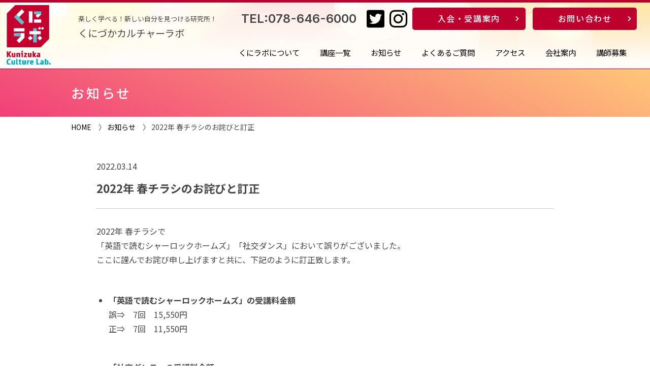

--- FILE ---
content_type: text/css
request_url: https://lab.kunizuka.com/lbcms/wp-content/themes/kunilabo/css/style.css?20251224051440
body_size: 3862
content:
@charset "utf-8";

/*---------------------------------------------
	body
---------------------------------------------*/
html {
  scroll-behavior: smooth;
  font-size: 62.5%;
}

/* 10px */
body {
  width: 100%;
  font-size: 1.6rem;
  color: #444;
  line-height: 1.8;
  text-align: left;
  -webkit-text-size-adjust: 100%;
  font-family: "Noto Sans JP", sans-serif;
  font-weight: 400;
  border-top: 5px solid #be002e;
}

img {
  width: 100%;
  height: auto;
}

/*---------------------------------------------
	Anchor
---------------------------------------------*/
a {
  outline: none;
}

a:link {
  color: #000;
  text-decoration: none;
}

a:visited {
  color: #000;
  text-decoration: none;
}

a:hover {
  color: #8b8b8b;
  text-decoration: none;
}

a:active {
  color: #8b8b8b;
  text-decoration: none;
}

a {
  -webkit-transition: all 0.5s;
  transition: all 0.5s;
}

/*---------------------------------------------
	p
---------------------------------------------*/
p {
  margin-bottom: 1em;
}

.only_pc_none {
  display: none;
}
.only_sp_none {
  display: block;
}
.sp_br {
  display: none;
}

/*---------------------------------------------
 ** ON OFF hover
---------------------------------------------*/
.hover {
  -webkit-transition: 0.5s ease-in-out;
  -moz-transition: 0.5s ease-in-out;
  -o-transition: 0.5s ease-in-out;
  transition: 0.5s ease-in-out;
}

.hover:hover {
  opacity: 0.6;
  filter: alpha(opacity=60);
  -ms-filter: "alpha( opacity=60 )";
}

/*=================================================================================================================================*/
/**  共通部分	*/
/*=================================================================================================================================*/

.clearfix::after {
  content: "";
  display: block;
  clear: both;
}

.scroll-up.done,
.scroll-fade.done {
  opacity: 1;
  transform: translate(0, 0);
}
.load-fade {
  opacity: 0;
  transition: all 4s /*処理にかかる時間*/;
}
.load-up {
  opacity: 0;
  transform: translateY(30px) /*スクロールアップする距離*/;
  transition: all 4s /*処理にかかる時間*/;
}
.load-up.done,
.load-fade.done {
  opacity: 1;
  transform: translate(0, 0);
}

/* ボタン */
.btn {
  text-align: center;
}
.btn a {
  display: inline-block;
  text-align: center;
  color: #fff;
  padding: 10px 50px 12px;
  background: #be002e;
  border-radius: 30px;
  line-height: 1.4;
  margin: 0 auto;
  font-weight: 500;
  position: relative;
  letter-spacing: 0.1em;
}
.btn a::after {
  font-family: "Font Awesome 5 Free";
  content: "\f054";
  font-weight: 600;
  font-size: 70%;
  color: #fff;
  position: absolute;
  top: 14px;
  right: 5%;
}
.btn a:hover,
.btn a:active {
  opacity: 0.6;
}

/* 写真ズーム*/
.zoom {
  width: 100%;
  margin: 0 auto;
  overflow: hidden;
  display: block;
}
.zoom img {
  width: 100%;
  height: 100%;
  overflow: hidden;
  transition: 1s all;
}
.zoom img:hover {
  transform: scale(1.2, 1.2);
  transition: 1s all;
}

/*---------------------------------------------
 ** ヘッダー記述
---------------------------------------------*/

header {
  background-image: url(../img/head_bg.png);
  background-size: 100%;
  background-position: bottom center;
  width: 100%;
  height: 130px;
  /*   background:#fff; */
  position: relative;
  border-bottom: solid 1px #c7002f;
}
header h1 {
  display: inline-block;
  font-size: 80%;
  position: absolute;
  top: 20px;
  left: 12%;
}

header h1 .catch2{
display:block;
font-size:150%;
}


header #head_logo {
/*   width: 35%;
  max-width: 340px; */
  width: 88px;
  max-width: 88px;
  position: absolute;
  top: 4%;
  left: 1%;
}

#head_btn {
  width: 70%;
  max-width: 805px;
  display: flex;
  flex-wrap: wrap;
  position: absolute;
  justify-content: flex-end;
  right: 2%;
  top: 10px;
}
#head_btn .tel a {
  font-family: "Inter", sans-serif;
  display: inline-block;
  font-size: 150%;
  line-height: 1.4;
  margin-right: 15px;
  margin-top: 5px;
  color: #444;
}
#head_btn .sns {
  margin-right: 5px;
}
#head_btn .sns a {
  display: inline-block;
  padding: 0 5px;
  font-size: 4rem;
  line-height: 1;
}

#head_btn .btn {
  display: inline-block;
}

#head_btn .btn a {
  border-radius: 5px;
}
#head_btn .btn_box .btn:nth-child(1) {
  margin-right: 10px;
}

/*---------------------------------------------
 **  ナビゲーション
---------------------------------------------*/
nav {
  width: 70%;
  position: absolute;
  top: 85px;
  right: 2%;
  font-size: 14px;
}

nav ul {
  display: flex;
  justify-content: flex-end;
  font-size: 110%;
}

nav ul li a {
  margin-left: 0;
  padding: 0 20px;
  position: relative;
}
nav ul li:nth-child(2) a {
  margin-left: 0px;
}

nav ul li a:link {
  color: #000;
}
nav ul li a:visited {
  color: #000;
}
nav ul li a::before {
  content: "";
  width: 0;
  height: 5px;
  background: #be002e;
  display: block;
  position: absolute;
  top: calc(100% + 5px);
  left: 50%;
  -webkit-transform: translateX(-50%);
  transform: translateX(-50%);
  transition: 0.3s;
}
nav ul li a:hover::before {
  width: 100%;
}

@media screen and (max-width: 1225px) {
  header {
    height: 160px;
  }
  #head_btn {
    max-width: 470px;
  }
  #head_btn .btn {
    margin-top: 5px;
  }
  nav {
    width: 95%;
    position: absolute;
    top: 120px;
    right: 2%;
  }
  nav ul {
    font-size: 105%;
  }
  nav ul li a {
    padding: 0 15px;
  }
}

.menu-btn {
  display: none;
}
.nav_sp {
  display: none;
}
.foot_sp {
  display: none;
}

/*---------------------------------------------
 ** メイン画像
---------------------------------------------*/

#top_main {
  width: 100%;
}

/*---------------------------------------------
 ** コンテンツ
---------------------------------------------*/
#content {
  width: 95%;
  max-width: 1200px;
  margin: 3% auto;
}

/* トップページ */
#important {
  width: 100%;
  padding: 1%;
  display: flex;
  flex-wrap: wrap;
  justify-content: space-between;
  margin: 0 auto 3%;
  border: #929292 2px solid;
  box-sizing: border-box;
  line-height: 1.6;
}
#important p {
  width: 120px;
  padding: 1% 20px;
  color: #fff;
  background: #ff0000;
  font-size: 90%;
  text-align: center;
  margin: 0;
}
#important dl {
  width: calc(96% - 160px);
  padding: 1% 2%;
  margin: 0 auto;
  display: flex;
  flex-wrap: wrap;
  justify-content: space-between;
}
#important dl dt {
  width: 100px;
}
#important dl dd {
  width: calc(100% - 100px);
}

.course_cate {
  margin: 0 auto 3%;
  display: flex;
  flex-wrap: wrap;
}
.course_cate li {
  width: 23%;
  margin-right: 2.66%;
  display: flex;
  box-sizing: border-box;
  font-weight: 600;
}
.course_cate li:nth-child(4n) {
  margin-right: 0;
}

@media screen and (max-width: 1150px) {
  .course_cate {
    max-width: 600px;
    margin: 10px auto;
  }

  .course_cate li {
    width: 48%;
    margin-right: 4%;
    margin-bottom: 3%;
  }
  .course_cate li:nth-child(2n) {
    margin-right: 0;
  }
}

.course_cate li.c_child a {
  color: #e15a24;
  border: 2px solid #e15a24;
}
.course_cate li.c_sports a {
  color: #0f66b3;
  border: 2px solid #0f66b3;
}
.course_cate li.c_music a {
  color: #5ca20a;
  border: 2px solid #5ca20a;
}
.course_cate li.c_art a {
  color: #754511;
  border: 2px solid #754511;
}
.course_cate li a {
  width: 63%;
  display: block;
  padding: 5% 2% 5% 35%;
  position: relative;
  margin: 0 auto;
}
.course_cate li.c_child a::before {
  content: "";
  width: 26%;
  height: 70px;
  display: block;
  background: url(../img/icon_child.png) no-repeat top center;
  background-size: 100% auto;
  position: absolute;
  left: 13px;
  top: 8px;
}
.course_cate li.c_sports a::before {
  content: "";
  width: 27%;
  height: 70px;
  display: block;
  background: url(../img/icon_sports.png) no-repeat top center;
  background-size: 100% auto;
  position: absolute;
  left: 9px;
  top: 6px;
}
.course_cate li.c_music a::before {
  content: "";
  width: 25%;
  height: 70px;
  display: block;
  background: url(../img/icon_music.png) no-repeat top center;
  background-size: 100% auto;
  position: absolute;
  left: 11px;
  top: 8px;
}
.course_cate li.c_art a::before {
  content: "";
  width: 25%;
  height: 70px;
  display: block;
  background: url(../img/icon_art.png) no-repeat top center;
  background-size: 100% auto;
  position: absolute;
  left: 13px;
  top: 12px;
}
.course_cate li.c_child a:hover,
.course_cate li.c_child a:active {
  background: #f9cbbb;
  color: #e15a24;
}
.course_cate li.c_sports a:hover,
.course_cate li.c_sports a:active {
  background: #b6defc;
  color: #0f66b3;
}
.course_cate li.c_music a:hover,
.course_cate li.c_music a:active {
  background: #e0f7c1;
  color: #5ca20a;
}
.course_cate li.c_art a:hover,
.course_cate li.c_art a:active {
  background: #fcddc0;
  color: #754511;
}

.news {
  margin-bottom: 5%;
}

.news h3 {
  text-align: center;
  padding: 10px 0 0;
}

.news h3 span {
  font-size: 160%;
  font-weight: 500;
  display: inline-block;
  background: url(../img/icon_note.png) no-repeat left center;
  background-size: 50px auto;
  padding: 15px 60px 15px 60px;
}

.news dl {
  width: 96%;
  padding: 1.5% 2%;
  display: flex;
  flex-wrap: wrap;
  justify-content: space-between;
  border-bottom: 1px #898989 dotted;
}
.news dl dt {
  width: 130px;
}

.news dl dd {
  width: calc(100% - 130px);
  display: flex;
  align-items: flex-start;
}

.news dl dd span:nth-child(1) {
  width: 80px;
  display: inline-block;
  text-align: center;
  padding: 0 10px 2px;
  color: #fff;
}
.news dl dd span:nth-child(2) {
  width: calc(100% - 100px);
  display: inline-block;
  text-align: left;
  padding: 0 2% 2px;
}
.topics {
  background: #ec3263;
}
.event {
  background: #4cbb54;
}
.new {
  background: #3389ff;
}

.news .btn {
  margin-top: 3%;
}

.pickup {
  margin-bottom: 3%;
}

.pickup h3 {
  text-align: center;
  padding: 10px 0;
}

.pickup h3 span {
  font-size: 160%;
  font-weight: 500;
  display: inline-block;
  background: url(../img/icon_flag.png) no-repeat left center;
  background-size: 50px auto;
  padding: 15px 60px 15px 60px;
}
.pickup > div {
  display: flex;
  flex-wrap: wrap;
}
.pickup > div dl {
  width: 23%;
  margin-right: 2.66%;
}
.pickup > div dl:nth-child(4n) {
  margin-right: 0;
}
.pickup > div dl dt {
  margin-bottom: 5px;
}

.top_ban {
  background: #eee;
  padding: 2% 0;
  margin: 5% auto 1%;
}
.top_ban ul {
  width: 95%;
  max-width: 1000px;
  margin: 0 auto;
  display: flex;
  flex-wrap: wrap;
}
.top_ban li {
  width: 23%;
  margin-right: 2.6%;
}
.top_ban li:nth-child(4n) {
  margin-right: 0;
}

.top_ban li a {
  display: block;
  margin: 0;
  padding: 0;
  overflow: hidden;
}

/* 検索 */
.search {
  background: #eee;
  margin-bottom: 3%;
}

.search h3 {
  text-align: center;
  padding: 10px 0;
}

.search h3 span {
  font-size: 160%;
  font-weight: 500;
  display: inline-block;
  background: url(../img/icon_search.png) no-repeat left center;
  background-size: 50px auto;
  padding: 15px 60px 15px 60px;
}

.select_block ul {
  width: 94%;
  padding: 0 1% 2%;
  margin: 0 auto !important;
  border-bottom: 2px dotted #999;
  display: flex !important;
  flex-wrap: wrap;
  justify-content: space-between;
  margin: 0 auto;
}
.keyword_block form {
  width: 94%;
  padding: 2% 1%;
  margin: 0 auto;
  display: flex !important;
  flex-wrap: wrap;
  margin: 0 auto !important;
}

.select_block ul li:nth-child(1) {
  width: 40%;
}
.select_block ul li:nth-child(2) {
  width: 18%;
}
.select_block ul li:nth-child(3) {
  width: 20%;
}
.select_block ul li:nth-child(4) {
  width: 14%;
}

input[type="submit"],
input[type="button"] {
  -webkit-box-sizing: content-box !important;
  -webkit-appearance: button !important;
  appearance: button !important;
  border: none !important;
  box-sizing: border-box !important;
  cursor: pointer !important;
}
input[type="submit"]::-webkit-search-decoration,
input[type="button"]::-webkit-search-decoration {
  display: none !important;
}
input[type="submit"]::focus,
input[type="button"]::focus {
  outline-offset: -2px !important;
}

.select_block ul li:nth-child(4) input {
  font-size: 16px;
  display: inline-block;
  padding: 0.8em 33px;
  color: #fff;
  background-color: rgba(190, 0, 46, 1);
  border-radius: 6px !important;
}

.select_block ul li:nth-child(4) input:hover {
  background-color: rgba(190, 0, 46, 0.7);
  -webkit-transition: all 0.5s;
  transition: all 0.5s;
}

.input-btn01 {
  font-size: 16px;
  display: inline-block;
  padding: 0.8em 31px;
  margin-left: 2.5%;
  color: #fff;
  background-color: rgba(190, 0, 46, 1);
  border-radius: 6px !important;
}

.input-btn01:hover {
  background-color: rgba(190, 0, 46, 0.7);
  -webkit-transition: all 0.5s;
  transition: all 0.5s;
}

.select_block ul li select {
  min-width: auto !important;
}
.select_block ul li label {
  width: 100% !important;
  position: relative !important;
}
.select_block ul li select {
  -webkit-appearance: none;
  appearance: none;
  width: 100% !important;
  padding: 1em 1em;
  box-sizing: border-box;
  font-size: 16px;
  border: #ccc 1px solid;
  border-radius: 0;
  background: #fff;
}
.select_block ul li label::after {
  content: "";
  display: block;
  width: 0;
  height: 0;
  position: absolute;
  right: 15px;
  top: 35%;
  border-style: solid;
  border-width: 17.3px 10px 0 10px;
  border-color: #000 transparent transparent transparent;
  pointer-events: none;
}

.input-box01 {
  -webkit-appearance: none !important;
  appearance: none !important;
  width: 83.5% !important;
  padding: 1em 1em !important;
  box-sizing: border-box !important;
  font-size: 16px !important;
  border: #ccc 1px solid !important;
  border-radius: 0 !important;
  background: #fff !important;
}

/*---------------------------------------------
 ** 共通フッター
---------------------------------------------*/
footer {
  width: 100%;
  /*   max-width:1200px; */
  height: 200px;
  position: relative;
  margin: 0 auto;
}

.footer-in {
  position: relative;
  width: 100%;
  max-width: 1200px;
  margin: 0 auto;
}

.foot_privacy {
  text-align: right;
  margin: 10px 3% 0 0;
}

.foot_logo {
  width: 100px;
  position: absolute;
  top: 10px;
  left: 3%;
}

.foot_text {
  max-width: 400px;
  position: absolute;
  top: 50px;
  right: 3%;
}
.foot_text h1 {
  font-size: 140%;
  font-weight: 700;
}

.foot_text p {
  margin-bottom: 0 !important;
}

#copy {
  padding: 10px 0;
  text-align: center;
  color: #fff;
  background: #be002e;
}

/*---------------------------------------------
 **  ページトップ
---------------------------------------------*/
#pageTop {
  position: fixed;
  bottom: 0;
  right: 0px;
  z-index: 999;
}

#pageTop a {
  display: block;
  width: 60px;
  height: 60px;
  background: url(../img/page_top.jpg) no-repeat;
  background-size: 100%;
  -moz-border-radius: 0px;
  -webkit-border-radius: 0px;
  border-radius: 0px;
}

#pageTop a:hover {
  text-decoration: none;
  opacity: 0.7;
}

/*---------------------------------------------
 **  追加項目
---------------------------------------------*/

.ico-taiken {
  display: inline-block;
  color: #fff;
  background: #c7002f;
  font-size: 13px;
  padding: 0.1em 0.8em;
  margin-right: 8px;
}

.ico-kengaku {
  display: inline-block;
  color: #fff;
  background: #00afcc;
  font-size: 13px;
  padding: 0.1em 0.8em;
}

.ico-setsumei {
  display: inline-block;
  color: #fff;
  background: #09aa95;
  font-size: 13px;
  padding: 0.1em 0.8em;
}

.ico-NEW {
  font-size: 18px;
  color: #666;
  font-weight: bold;
  background: linear-gradient(transparent 50%, #ffff66 50%);
}

.course-img {
  padding-top: 5px;
}

.course-img a img {
  transition: opacity 0.5s ease-in-out;
}
.course-img a:hover img {
  opacity: 0.7;
}

.osusume-course-ttl {
  font-size: 14px;
  line-height: 1.5;
  margin-top: 8px;
}

.top-in-box01 {
  max-width: 600px;
  margin-left: auto;
  margin-right: auto;
  margin-bottom: 20px;
}

.top-catch {
  max-width: 1100px;
  margin-left: auto;
  margin-right: auto;
  margin-bottom: 10px;
}

.top-in-box001 {
  margin: 0 auto 2%;
}

.container01{
display:flex;
flex-wrap:wrap;
}

.c-type01{
justify-content:space-between;
}

.long-ban div{width:49%;}

.long-ban div img{
max-width:100% !important;
width:auto;
height:auto;
}

--- FILE ---
content_type: text/css
request_url: https://lab.kunizuka.com/lbcms/wp-content/themes/kunilabo/css/under.css?20251224051440
body_size: 3880
content:
@charset "utf-8";

/*
-----------------------------------------------
font-size
----------------------------------------------- */
.f12{font-size:12px;font-size:1.2rem;}
.f13{font-size:13px;font-size:1.3rem;}
.f14{font-size:14px;font-size:1.4rem;}
.f15{font-size:15px;font-size:1.5rem;}
.f16{font-size:16px;font-size:1.6rem;}
.f17{font-size:17px;font-size:1.7rem;}
.f18{font-size:18px;font-size:1.8rem;}
.f19{font-size:19px;font-size:1.9rem;}
.f20{font-size:20px;font-size:2.0rem;}
.f21{font-size:21px;font-size:2.1rem;}
.f22{font-size:22px;font-size:2.2rem;}
.f23{font-size:23px;font-size:2.3rem;}
.f24{font-size:24px;font-size:2.4rem;}
.f25{font-size:25px;font-size:2.5rem;}
.f26{font-size:26px;font-size:2.6rem;}
.f27{font-size:27px;font-size:2.7rem;}
.f28{font-size:28px;font-size:2.8rem;}
.f29{font-size:29px;font-size:2.9rem;}
.f30{font-size:30px;font-size:3.0rem;}
.f32{font-size:32px;font-size:3.2rem;}
.f48{font-size:48px;font-size:4.8rem;}

/*
-----------------------------------------------
margin・padding
----------------------------------------------- */
.mt5{margin-top:5px;}
.mt10{margin-top:10px;}
.mt10{margin-top:15px;}
.mt20{margin-top:20px;}
.mt30{margin-top:30px;}
.mt40{margin-top:40px;}
.mt50{margin-top:50px;}
.mt60{margin-top:60px;}
.mt70{margin-top:70px;}
.mt80{margin-top:80px;}
.mt90{margin-top:90px;}
.mt100{margin-top:100px;}
.mt200{margin-top:200px;}

.mb5{margin-bottom:5px;}
.mb10{margin-bottom:10px;}
.mb15{margin-bottom:15px;}
.mb20{margin-bottom:20px;}
.mb30{margin-bottom:30px;}
.mb40{margin-bottom:40px;}
.mb50{margin-bottom:50px;}
.mb60{margin-bottom:60px;}
.mb70{margin-bottom:70px;}
.mb80{margin-bottom:80px;}
.mb90{margin-bottom:90px;}
.mb100{margin-bottom:100px;}
.mb130{margin-bottom:130px;}
.mb160{margin-bottom:160px;}

.ml10{margin-left:10px;}
.ml20{margin-left:20px;}
.ml30{margin-left:30px;}
.ml40{margin-left:40px;}
.ml50{margin-left:50px;}
.ml60{margin-left:60px;}
.ml70{margin-left:70px;}
.ml80{margin-left:80px;}
.ml90{margin-left:90px;}
.ml100{margin-left:100px;}

.mr10{margin-right:10px;}
.mr20{margin-right:20px;}
.mr30{margin-right:30px;}
.mr40{margin-right:40px;}
.mr50{margin-right:50px;}
.mr60{margin-right:60px;}
.mr70{margin-right:70px;}
.mr80{margin-right:80px;}
.mr90{margin-right:90px;}
.mr100{margin-right:100px;}

.pt5{padding-top:5px;}
.pt10{padding-top:10px;}
.pt15{padding-top:15px;}
.pt20{padding-top:20px;}
.pt30{padding-top:30px;}
.pt40{padding-top:40px;}
.pt50{padding-top:50px;}
.pt60{padding-top:60px;}
.pt70{padding-top:70px;}
.pt80{padding-top:80px;}
.pt90{padding-top:90px;}
.pt100{padding-top:100px;}
.pt110{padding-top:110px;}
.pt120{padding-top:120px;}
.pt130{padding-top:130px;}
.pt140{padding-top:140px;}
.pt150{padding-top:150px;}
.pt160{padding-top:160px;}

.pb5{padding-bottom:5px;}
.pb10{padding-bottom:10px;}
.pb15{padding-bottom:15px;}
.pb20{padding-bottom:20px;}
.pb30{padding-bottom:30px;}
.pb40{padding-bottom:40px;}
.pb50{padding-bottom:50px;}
.pb60{padding-bottom:60px;}
.pb70{padding-bottom:70px;}
.pb80{padding-bottom:80px;}
.pb90{padding-bottom:90px;}
.pb100{padding-bottom:100px;}
.pb160{padding-bottom:160px;}


/* TAB */
@media screen and (max-width: 768px) {
.f30{font-size:2.4rem;}
.f32{font-size:2.5rem;}
.f22{font-size:1.8rem;}
}


/* SP */
@media screen and (max-width: 767px) {
.mt10{margin-top:10px;}
.mt15{margin-top:10px;}
.mt20{margin-top:10px;}
.mt30{margin-top:15px;}
.mt40{margin-top:20px;}
.mt50{margin-top:25px;}
.mt60{margin-top:30px;}
.mt70{margin-top:35px;}
.mt80{margin-top:20px;}
.mt90{margin-top:45px;}
.mt100{margin-top:50px;}

.mb10{margin-bottom:10px;}
.mb15{margin-bottom:10px;}
.mb20{margin-bottom:10px;}
.mb30{margin-bottom:15px;}
.mb40{margin-bottom:20px;}
.mb50{margin-bottom:25px;}
.mb60{margin-bottom:30px;}
.mb70{margin-bottom:30px;}
.mb80{margin-bottom:30px;}
.mb90{margin-bottom:45px;}
.mb100{margin-bottom:70px;}
.mb130{margin-bottom:65px;}
.mb160{margin-bottom:80px;}


.ml10{margin-left:10px;}
.ml20{margin-left:10px;}
.ml30{margin-left:15px;}
.ml40{margin-left:20px;}
.ml50{margin-left:35px;}
.ml60{margin-left:42px;}
.ml70{margin-left:48px;}
.ml80{margin-left:56px;}
.ml90{margin-left:63px;}
.ml100{margin-left:70px;}

.mr10{margin-right:7px;}
.mr20{margin-right:14px;}
.mr30{margin-right:20px;}
.mr40{margin-right:20px;}
.mr50{margin-right:35px;}
.mr60{margin-right:42px;}
.mr70{margin-right:48px;}
.mr80{margin-right:56px;}
.mr90{margin-right:63px;}
.mr100{margin-right:70px;}

.pt10{padding-top:10px;}
.pt15{padding-top:10px;}
.pt20{padding-top:10px;}
.pt30{padding-top:15px;}
.pt40{padding-top:20px;}
.pt50{padding-top:25px;}
.pt60{padding-top:30px;}
.pt70{padding-top:35px;}
.pt80{padding-top:40px;}
.pt90{padding-top:45px;}
.pt100{padding-top:50px;}
.pt160{padding-top:80px;}

.pb10{padding-bottom:10px;}
.pb15{padding-bottom:10px;}
.pb20{padding-bottom:10px;}
.pb30{padding-bottom:15px;}
.pb40{padding-bottom:20px;}
.pb50{padding-bottom:25px;}
.pb60{padding-bottom:30px;}
.pb70{padding-bottom:35px;}
.pb80{padding-bottom:40px;}
.pb90{padding-bottom:45px;}
.pb100{padding-bottom:50px;}

.f16{font-size:1.5rem;}
.f17{font-size:1.5rem;}
.f18{font-size:1.6rem;}
.f20{font-size:1.6rem;}
.f24{font-size:1.6rem;}
.f25{font-size:1.6rem;}
.f26{font-size:1.6rem;}
.f28{font-size:1.8rem;}
.f30{font-size:1.8rem;}
.f32{font-size:1.9rem;}
.f48{font-size:2.4rem;}


}

/*
-----------------------------------------------
幅・共通設定
----------------------------------------------- */
.main{
position:relative;
width:100%;
}

.in-box01{
position:relative;
width:1000px;
margin-left:auto;
margin-right:auto;
}

.in-box02{
position:relative;
width:900px;
margin-left:auto;
margin-right:auto;
}

footer{
margin-top:50px;
border-top:solid 1px #ccc;
}

.tar{
text-align:right;
}

/*
-----------------------------------------------
幅・共通設定 SP
----------------------------------------------- */
@media screen and (max-width: 767px) {

.in-box01{
width:100%;
box-sizing:border-box;
padding-left:15px;
padding-right:15px;
}

.in-box02{
width:100%;
box-sizing:border-box;
padding-left:15px;
padding-right:15px;
}

}


/*
-----------------------------------------------
flex-box
----------------------------------------------- */
.container01{
display:flex;
flex-wrap:wrap;
}

.container02{
display:flex;
flex-wrap:nowrap;
}

.container03{
display:flex;
flex-wrap:wrap-reverse;
}

.c-type01{
justify-content:space-between;
}

.c-type02{
justify-content:space-around;
}

.c-type03{
justify-content:flex-start;
}

.c-type04{
justify-content:center;
}

@media screen and (max-width: 767px) {
.container03{
flex-wrap:wrap-reverse;
}
}



/*
-----------------------------------------------
タイトル パンクズ
----------------------------------------------- */
.ttl-box{
padding:24px 0;
background: -moz-linear-gradient(65deg, #F13F79, #FFC778); 
background: -webkit-linear-gradient(65deg, #F13F79, #FFC778); 
background: linear-gradient(25deg, #F13F79, #FFC778); 
}

.ttl-type01{
font-weight:500;
font-size:2.6rem;
letter-spacing:4px;
color:#fff;
}

.pk{
font-size:1.4rem;
padding:8px 0 50px 0;
}

/*
-----------------------------------------------
タイトル パンクズ SP
----------------------------------------------- */
@media screen and (max-width: 767px) {

.ttl-box{
padding:15px 0;
}

.ttl-type01{
color:#fff;
font-size:20px;
font-weight:700;
}

.pk{
font-size:1.2rem;
padding:8px 0 20px 0;
}
}



/*
-----------------------------------------------
講座
----------------------------------------------- */


.course-wrap{
/* padding-top:30px; */
}

.course-h01{
position:relative;
font-size:2.6rem;
margin-bottom:36px;
font-weight:600;
line-height:1.2;
padding-top:10px;
padding-bottom:14px;
}


.course-h01:after {
  position: absolute;
  bottom: 0;
  left: 0;
  width: 100%;
  height: 5px;
  content: '';
  background-image: -webkit-gradient(linear, left top, right top, from(#fa709a), to(#fee140));
  background-image: -webkit-linear-gradient(left, #fa709a 0%, #fee140 100%);
  background-image: linear-gradient(to right, #fa709a 0%, #fee140 100%);
}

.course-h01 .sub-ttl{
display:block;
font-size:16px;
}

.course-img{
width:36%;
}

.course-txt{
width:60%;
}

.noimg{
border:solid 1px #ccc;
}

.course-tbl,
.taiken-tbl{
font-size:1.4rem;
width:100%;
border:solid 1px #ccc;
margin-bottom:20px;
}

.course-tbl th{
padding:0.2em 0.5em;
width:25%;
background-color:#f9dede;
border:solid 1px #ccc;
}

.course-tbl td,
.taiken-tbl td{
padding:0.2em 0.5em;
width:75%;
border:solid 1px #ccc;
}


.taiken-tbl th{
padding:0.2em 0.5em;
width:25%;
background-color:#def1f9;
border:solid 1px #ccc;
}

.ttl-taiken,
.ttl-kengaku{
margin-right:0.5em;
}

.taiken-info{
font-size:1.7rem;
font-weight:500;
margin-bottom:10px;
}

.btn01{
width:31%;
border-radius:6px;
margin-top:10px;
margin-right:1%;
margin-left:1%;

}

.btn01 a{
display:block;
color:#fff;
text-align:center;
padding:0.7em 0.1em;
}

.color01{
background:#5cc2cf;
}

.color01:hover{
background:#8fe2ed;
}

.color02{
background:#6aaf94;
}

.color02:hover{
background:#9bd9c1;
}

.color03{
background:#c70030;
}

.color03:hover{
background:#eb4d73;
}

.course-info{
font-size:1.4rem;
}

.ico-taiken{
display:inline-block;
color:#fff;
background:#c7002f;
font-size:13px;
padding:0.1em 0.8em;
margin-right:8px;
}

.ico-kengaku{
display:inline-block;
color:#fff;
background:#00afcc;
font-size:13px;
padding:0.1em 0.8em;
}

.ico-setsumei{
display:inline-block;
color:#fff;
background:#09aa95;
font-size:13px;
padding:0.1em 0.8em;
}

.cate-ul{
display:inline-block;
margin-right:20px;
font-size:22px;
}

.first-info{
font-size:1.4rem;
padding:15px;
background:#ebecec;
margin-top:25px;
}


.ico-NEW{
font-size:18px;
color:#666;
font-weight:bold;
background: linear-gradient(transparent 50%, #ffff66 50%);
}

/*
-----------------------------------------------
講座　SP
----------------------------------------------- */
@media screen and (max-width: 767px) {

.course-wrap{
}

.course-h01{
position:relative;
font-size:1.9rem;
margin-bottom:16px;
font-weight:600;
line-height:1.2;
padding-top:10px;
padding-bottom:14px;
}

.course-img{
width:100%;
}

.course-img img{
width:100%;
height:auto;
}

.course-txt{
width:100%;
}

.btn01{
width:48%;
border-radius:6px;
margin-top:10px;
font-size:1.3rem;
}

.cate-ul{
display:inline-block;
margin-right:5px;
font-size:16px;
}

}



/*
-----------------------------------------------
講座一覧　検索
----------------------------------------------- */

.course-dl{
padding-bottom:15px;
margin-bottom:30px;
border-bottom:dotted 1px #888;
}
.course-dl .btn{
margin-top:15px;
}
.course-dl .btn a{
border-radius:8px !important;
}

.course-dl a:hover img{
opacity:0.7;
}

.course-dl a img {
transition:opacity 0.3s ease-in-out;
}

.search-h{
font-size:20px;
border-bottom:solid 1px;
margin-bottom:30px;
}

.search-highlight {
display:inline-block;
font-weight: bold;
background: linear-gradient(transparent 60%, #ffff66 60%);
}

.open-span{
display:inline-block;
color:#fff;
background:red;
padding:0.1em 1em;
}

/*
-----------------------------------------------
よくあるご質問
----------------------------------------------- */

#faq-bg{
background-image:url(../img/ttl_bg05.jpg);
background-repeat:no-repeat;
background-size:cover;
background-position:center center;
}

#faq-ttl:before{
  content: '';/*何も入れない*/
  display: block;/*忘れずに！*/
  width: 65px;/*画像の幅*/
  height: 65px;/*画像の高さ*/
  background-image: url(../img/kaso_ic05.png);
  background-repeat:no-repeat;
  background-size: contain;
  vertical-align: middle;
  position:absolute;
  left:-75px;
  top:4px;
}

.faq-box{
border-radius:10px;
padding:20px;
border:solid 1px #113e66;
margin-bottom:60px;
}

.q-txt{
font-size:20px;
font-weight:500;
background:#bc473a;
color:#fff;
line-height:1.0;
padding:6px 0px 8px 0;
width:1.7em;
text-align:center;
}

.a-txt{
font-size:20px;
font-weight:500;
background:#4876ad;
color:#fff;
line-height:1.0;
padding:6px 0px;
padding:6px 0px 8px 0;
width:1.7em;
text-align:center;
}

.a-box{
position:relative;
background:#efeae4;
padding:10px;
}

.a-bun p{
margin-left:3em !important;
margin-bottom:10px;
}

.a-txt{
position:absolute;
top:10px;
left:10px;
}

.q-box{
position:relative;
margin-bottom:24px;
}

.q-txt{
position:absolute;
top:0px;
left:0px;
}

.q-bun{
color:#bc473a;
font-weight:700;
margin-left:3em;
margin-right:50px;
font-size:17px;
}

.accordion-container {
  position: relative;
  cursor: pointer
}

.accordion-container .article-title {
  display: block;
  position: relative;
  margin: 0;
  padding: 0;
  cursor: pointer;
}

.accordion-container .article-title:hover,
.accordion-container .article-title:active,
.accordion-container .content-entry.open .article-title {
text-decoration:underline;
}

.accordion-container .article-title:hover i:before,
.accordion-container .article-title:hover i:active,
.accordion-container .content-entry.open i {
  color: #ccc;
}

.article-title{
  position: relative;
}

.article-title:after {
  content: "";
  position: absolute;
  right: 10px;
  top: 10%;
  transition: all 0.2s ease-in-out;
  display: block;
  width: 8px;
  height: 8px;
  border-top: solid 2px #000;
  border-right: solid 2px #000;
  -webkit-transform: rotate(135deg);
  transform: rotate(135deg);
}

.article-title.open:after {
  -webkit-transform: rotate(-45deg);
  transform: rotate(-45deg);
  top: 45%;
}

.accordion-content {
  display: none;
  padding-left: 0;
}

#accordion{
margin-bottom:20px;
}

.faq-h{
font-size:22px;
font-weight:700;
padding-bottom:10px;
margin-bottom:30px;
border-bottom:dotted 1px #999;
}

/*
-----------------------------------------------
FAQ　SP
----------------------------------------------- */
@media screen and (max-width: 767px) {

#faq-ttl:before{
  content: '';/*何も入れない*/
  display: block;/*忘れずに！*/
  width:45px;/*画像の幅*/
  height:45px;/*画像の高さ*/
  background-size: contain;
  vertical-align: middle;
  position:absolute;
  left:-50px;
  top:3px !important;
}


.faq-h{
font-size:18px;
line-height:1.5;
text-align:left;
font-weight:700;
padding-bottom:5px;
margin-bottom:15px;
border-bottom:dotted 1px #999;
}

.q-bun{
color:#bc473a;
font-weight:700;
margin-left:3em;
margin-right:30px;
font-size:15px;
}

.a-bun p{
font-size:14px;
margin-left:3em !important;
margin-bottom:10px;
}

.faq-box{
border-radius:10px;
padding:15px 15px 0px 15px;
border:solid 1px #113e66;
margin-bottom:30px;
}

}

/*
-----------------------------------------------
Google map
----------------------------------------------- */
.gmap {
height: 0;
overflow: hidden;
padding-bottom: 56.25%;
position: relative;
}
.gmap iframe {
position: absolute;
left: 0;
top: 0;
height: 100%;
width: 100%;
}

.access-info{
width:48%;
}

.access-info h3{
font-size:18px;
font-weight:500;
}

.access-info ul li{
font-size:14px;
list-style-type:disc;
margin-left:22px;

}

/*
-----------------------------------------------
会社案内
----------------------------------------------- */

.company-dl{
display:flex;
flex-wrap:nowrap;
justify-content:space-between;
border-bottom:dotted 1px #ccc;
padding:15px 10px;
font-size:16px;
}

.company-dl dt{
width:25%;
letter-spacing:1px;
}

.company-dl dd{
width:75%;
}

.company-wrap .course-h01{
position:relative;
font-size:2.6rem;
margin-bottom:16px;
font-weight:600;
line-height:1.2;
padding-top:10px;
padding-bottom:14px;
}

.h-type03{
font-size:18px;
border-left:solid 8px #c7002f;
padding-left:14px;
font-weight:700;
margin-bottom:10px;
color:#c7002f;
}


/*
-----------------------------------------------
会社情報　SP
----------------------------------------------- */
@media screen and (max-width: 767px) {

.company-wrap .course-h01{
position:relative;
font-size:1.9rem;
margin-bottom:16px;
font-weight:600;
line-height:1.2;
padding-top:10px;
padding-bottom:14px;
}


.company-dl{
flex-wrap:wrap;
padding:10px 6px;
font-size:15px;
}

.company-dl dt{
width:100%;
letter-spacing:1px;
font-weight:bold;
}

.company-dl dd{
width:100%;
}



}



/*
-----------------------------------------------
講師募集
----------------------------------------------- */
.tac-all{
text-align:center !important;
margin-left:auto !important;
margin-right:auto !important;
}

.tac-all .btn01{
margin-left:auto !important;
margin-right:auto !important;
}


.tac-all .wp-pagenavi{
font-size:15px !important;
text-align:center !important;
margin-left:auto !important;
margin-right:auto !important;
}


.contact-box{
width:600px;
margin-left:auto;
margin-right:auto;
background:#dfdfdf;
margin-top:20px;
margin-bottom:30px;
padding:20px 80px 40px 80px;
}


.contact-box .tel{
font-weight:700;
font-size:48px;
line-height:1.0;
}

.contact-box .btn{
margin-top:20px !important;
}

.tel-block{
border-top:solid 1px #999;
padding-top:20px;
}

.room div{
text-align:center;
width:31%;
margin-bottom:20px;
}

.room{
margin-top:40px;
}

/*
-----------------------------------------------
講師募集　SP
----------------------------------------------- */
@media screen and (max-width: 767px) {
.room div{
text-align:center;
width:100%;
margin-bottom:20px;
}


.contact-box{
box-sizing:border-box;
width:100%;
margin-left:auto;
margin-right:auto;
background:#dfdfdf;
margin-top:20px;
margin-bottom:20px;
padding:15px;
}


.contact-box .tel{
font-weight:700;
font-size:24px;
line-height:1.0;
}

.contact-box .btn{
font-size:13px !important;
}

}

/*
-----------------------------------------------
お知らせ
----------------------------------------------- */
.news-kiji p{
margin-bottom:12px;
}

.h-news{
font-size:22px;
font-weight:700;
padding-bottom:20px;
border-bottom:solid 1px #ccc;
}

.article-h{
font-size:19px;
border-left:solid 10px #c7002f;
padding-left:8px;
font-weight:700;
margin-bottom:15px;
}
.article-img img{
width:auto;
max-width:100%;
height:auto;
}

.mw100{
max-width:100%;
height:auto;
}

.about-img{
text-align:center;
margin-left:auto;
margin-right:auto;
max-width:750px;
}

.news-kiji ul li{
list-style-type:disc !important;
margin-left:24px;
margin-bottom:8px;
}

.add-p ul li{
list-style-type:disc !important;
margin-left:24px;
margin-bottom:8px;
}

.link-docu-box{
background:#f9efef;
padding:15px 25px;
}

/*
-----------------------------------------------
お知らせ SP
----------------------------------------------- */
@media screen and (max-width: 767px) {
.h-news{
font-size:18px;
padding-bottom:20px;
}

#news-ttl:before{
  content: '';/*何も入れない*/
  display: block;/*忘れずに！*/
  width:45px;/*画像の幅*/
  height:45px;/*画像の高さ*/
  background-size: contain;
  vertical-align: middle;
  position:absolute;
  left:-50px;
  top:3px !important;
}
}

/*
-----------------------------------------------
個人情報
----------------------------------------------- */
.h-type01{
font-size:18px;
border-bottom:solid 1px #999;
font-weight:700;
margin-bottom:10px;
padding-top:5px;
}


.info-ul li{
list-style-type:disc !important;
margin-left:24px;
margin-bottom:12px;
}




/* css_end */


--- FILE ---
content_type: text/css
request_url: https://lab.kunizuka.com/lbcms/wp-content/themes/kunilabo/css/sp.css?20251224051440
body_size: 2475
content:
@charset "utf-8";

/*=================================================================================================================================*/
/** 個別指定 for スマートフォン
/*=================================================================================================================================*/

/*---------------------------------------------
 ** 740px
---------------------------------------------*/
@media screen and (max-width: 740px) {

.long-ban div{width:100%;margin-bottom:10px;}

/*---------------------------------------------
	body
---------------------------------------------*/
html { scroll-behavior: smooth; }
body { font-size: 15px; line-height: 1.8; border:none;
}
p    {font-size: 15px;}

.only_pc_none {display:block!important; }
.only_sp_none {display:none!important; }
.sp_br{display: inline;}

/*画像*/
img{max-width:100%; height:auto;}

/*---------------------------------------------
 ** ヘッダー記述
---------------------------------------------*/

/* ナビ */
.menu-btn {
    display: block;
    position: fixed;
    top: 5px;
    right: 8px;
    width: 50%;
    height: 46px;
    line-height: 46px;
    font-size: 12px;
    text-align: center;
    cursor: pointer;
    z-index: 1;
    z-index:999;
}

.menu-btn i{
  position:absolute;
  top:15px;
  left:20%;
  text-align: center;
  font-size:200%;
  color:#fff;
  padding-right:22%;
}
.fa-window-close{
  display: none!important;
}

.menu-btn span {
    color: #fff;
    background:#BE002E;
    display: block;
    padding-left:20px;
    border-radius: 5px;
}

.menu-btn span:after {
    content: attr(data-txt-menu);
    font-weight:bold;
    font-size:150%;
    letter-spacing: 0.05em;
}

@media screen and (max-width: 740px) {
  .menu-btn {
    width:30%;
  }
  .menu-btn i{
    position:absolute;
    top:16px;
    left:15%;
    text-align: center;
    font-size:150%;
    font-size:150%;
    padding-right:22%;
  }
  .menu-btn span:after {
      font-size:120%;
  }

}

/* 開閉用ボタンがクリックされた時のスタイル */
.open .menu-btn span:after {
    content: attr(data-txt-close);
}

.open .fa-bars{
  display: none;
}
.open .fa-window-close{
  display: block!important;
}

.header_wrapper > div nav ul{
  display: block;
}

.header_wrapper > div nav ul li::before{
  content:'';
}

.menu {
    position: fixed;
    top: 0;
    left: 0;
    width: 100%;
    height: 100%;
    background: rgba(0,0,0,.8);
    -webkit-transition: all .5s;
    transition: all .5s;
    visibility: hidden;
    opacity: 0;
}

.menu ul {
  width:93%;
  display: flex;
  flex-wrap: wrap;
  justify-content: flex-start;
  margin:0 auto;
  padding-top:80px;
  text-align: center;
}

.menu li {
    width: 48%!important;
    box-sizing: border-box;
    margin-bottom:2%;
    font-size:90%;
    box-shadow: 2px 2px 2px #000;
}
.menu li:nth-child(2n-1){
  margin-right:4%;
}

.menu li a {
    width:96%;
    display: block;
    padding:5% 2%;
    font-size: 14px;
    font-weight: bold;
    text-align: center;
    background:#fff;
}

.nav_sp{ display: block;}

.nav_sp .search_ban, .nav_sp .entry_ban{
  width:93%;
  margin:2% auto 0;
}
.search_ban a ,.entry_ban a{
  width:94%;
  padding:3%;
  background:#BE002E;
  box-shadow: 2px 2px 2px #000;
  text-align: center;
  display: block;
  color:#fff;
  font-size:110%;
  font-weight: bold;
}
.search_ban a span{
  display: inline-block;
  background:url(../img/icon_search.png) no-repeat left center;
  background-size:35px auto;
  padding:1px 20px 1px 38px;
}
.entry_ban a span{
  display: inline-block;
  background-size:35px auto;
  padding:1px 20px 1px 38px;
}
.entry_ban a span i{
  display: inline-block;
  font-size:3.0rem;
  padding-right:10px;
}

.nav_sp ul:nth-of-type(1){
  width:93%!important;
  margin:3% auto 0!important;
  display: flex;
  justify-content: space-between;
  padding:0!important;
}
.nav_sp ul:nth-of-type(1) li{
  padding:0!important;
}

.nav_sp ul:nth-of-type(1) li a{
  display: block;
  padding:7% 2%;
  text-align: center;
  font-weight: bold;
  background:#f9d8d8;
  line-height: 1.4;
}
.nav_sp ul:nth-of-type(1) li a i{
  font-size:160%;
}
nav ul li a::before {
	background: none;
}

.nav_sp ul:nth-of-type(2){
  width:50%!important;
  margin:0 auto!important;
  display: flex;
  justify-content: center;
  padding:0!important;
  position:absolute;
  top:5px;
  left:5px;
}
.nav_sp ul:nth-of-type(2) li{
  width:50px!important;
  box-shadow: none!important;
}
.nav_sp ul:nth-of-type(2) li a{
  display: block;
  padding:7% 3%;
  text-align: center;
  font-size:5.0rem;
  background:none;
  line-height: 1.0;
  color:#fff;
}


/* 開閉用ボタンがクリックされた時のスタイル */
.open .menu {
    cursor: url(../images/cross.svg),auto;
    -webkit-transition: all .5s;
    transition: all .5s;
    visibility: visible;
    opacity: 1;
    z-index:1;
    overflow: scroll;
}

header{
  height:60px;
}
#head_btn{display: none;}


header h1 {
  top: 18px;
  left: 54px;
}

header h1 .catch1{
  display: none;
}

header h1 .catch2{
font-size:120%;
font-weight:bold;
}


header #head_logo{
/*   width:160px; */
  width:40px;
  max-width: 40px;
  top:3px;
  left:8px;
  z-index:1;
}

#top_main{
  -webkit-mask-image: linear-gradient(to top, transparent, black 0, black calc(100% - 30px), transparent);
    mask-image: linear-gradient(to top, transparent, black 0, black calc(100% - 1.5em), transparent);
}


#important p{
  width:100%;
}
#important dl{
  width:96%;
}
#important dl dt{
  width:90px;
}
#important dl dd{
  width:calc(100% - 90px);
}


.search h3{
  text-align: center;
  padding:0;
}

.search h3 span{
  font-size:130%;
  font-weight: 500;
  display: inline-block;
  background:url(../img/icon_search.png) no-repeat left center;
  background-size:40px auto;
  padding:10px 15px 10px 45px;
}

.select_block ul li{
  padding:0!important;
  margin-bottom:5px!important;
}
.select_block ul li:nth-child(1){
  width:100%;
  margin-bottom:8px;
}
.select_block ul li:nth-child(2){
  width:30%;
  margin-bottom:10px;
}
.select_block ul li:nth-child(3){
  width:65%;
  margin-bottom:10px;
}
.select_block ul li:nth-child(4){
  width:100%;
  text-align: center;
}
.seach_btn{
  width:35%;
  margin:0 auto 10px;
}
.input-box01{
  width:100%!important;
  margin-top:10px!important;
  margin-bottom:10px!important;
}
.input-btn01{
  margin:0 auto 10px!important;
}

.course_cate{
  margin-bottom:7%;
}
.course_cate li{
  width:49%;
  margin-right:2%;
  margin-bottom:2%;
}

.course_cate li a{
  width:100%;
  padding:30% 0 5%;
  text-align: center;
  line-height: 1.4;
}
.course_cate li.c_child a::before{
  right:0;
  left: 0px;
  top: 10px;
  margin:0 auto;

}
.course_cate li.c_sports a::before{
  left:0;
  right:0;
  top: 6px;
  margin:0 auto;
}
.course_cate li.c_music a::before{
  left:0;
  right:0;
  top: 8px;
  margin:0 auto;
}
.course_cate li.c_art a::before{
  left:0;
  right:0;
  top: 12px;
  margin:0 auto;
}

.news{
  margin-bottom:7%;
}

.news h3 span{
  font-size:140%;
  background-size:40px auto;
  padding:15px 30px 15px 50px;
}

.news dl dt{
  width:100%;
  font-size:80%;
}
.news dl dd{
  width:100%;
  font-size:90%;
}
.news dl dd span:nth-child(1){
  width:70px;
}
.news dl dd span:nth-child(2){
  width:calc(100% - 90px);
}

.pickup{

  margin-bottom:10%;
}

.pickup h3 span{
  font-size:160%;
  font-weight: 500;
  display: inline-block;
  background:url(../img/icon_flag.png) no-repeat left center;
  background-size:45px auto;
  padding:15px 20px 15px 50px;
}

.pickup > div dl {
  width:49%;
  margin-right:2%;
  margin-bottom:5%;
}
.pickup > div dl:nth-child(2n) {
  margin-right:0;
}

.top_ban li{
  width:48%;
  margin:1% 2% 1% 0;
}
.top_ban li:nth-child(3n){
  margin-right:2%;
}
.top_ban li:nth-child(2n){
  margin-right:0;
}


/*---------------------------------------------
 ** 共通フッター
---------------------------------------------*/
footer{
  height:auto;
}
.foot_logo{
  width:120px;
  position:static;
  margin:5% auto;
}
.foot_text{
  width:90%;
  position:static;
  margin:0 auto 10px;
}

#copy{
  margin-bottom:78px;
}


/*---------------------------------------------
 **  ページ下部固定
---------------------------------------------*/

.foot_sp{
  display: block;
  width:100%;
  position:fixed;
  bottom:0;
}
.foot_sp .search_ban{
  margin-bottom:0;
  box-shadow: 0px;
}
.foot_sp .search_ban a{
  padding-bottom:5%;
}
#pageTop {
  position: fixed;
  bottom: 78px;
  right: 0px;
  z-index: 999;
}
#pageTop a {
  width: 50px;
  height: 50px;
  opacity: 0.9;
}
#pageTop a:hover {
  opacity: 0.9;
}

}





/* スマホのときのみ電話をかける */
@media (min-width: 770px) {
a[href*="tel:"] {
pointer-events: none;
cursor: default;
text-decoration: none;
}


--- FILE ---
content_type: application/javascript
request_url: https://lab.kunizuka.com/lbcms/wp-content/themes/kunilabo/js/fadein_bg.js
body_size: 413
content:
$(function () {

    // headerにdivを追加
    $('#main').append('<div id="curtain">');

    // 追加したdivを塗りつぶしてから透明化アニメーション
    $('#curtain').css({
        position: 'absolute',
        left: 0, top: 0,
        width: '100%', height: '100%',
        backgroundColor: '#fff',
        opacity: 100
    }).animate({
        opacity: 0
    }, 2000, function () {
        // アニメーション終了後に自身を消す
        $(this).remove();
    });

});
